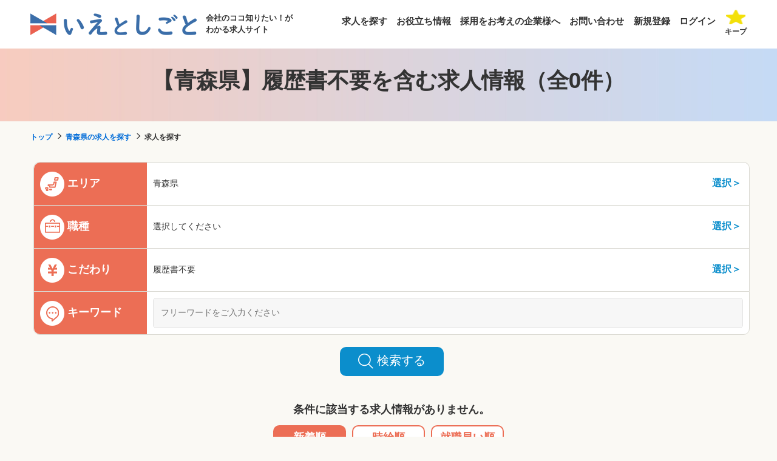

--- FILE ---
content_type: text/html; charset=UTF-8
request_url: https://ie-shigoto.jp/s/area2/category0141
body_size: 9424
content:
<!DOCTYPE html>
<html lang="ja">
<head>
<!-- Google Tag Manager -->
<script>(function(w,d,s,l,i){w[l]=w[l]||[];w[l].push({'gtm.start':
new Date().getTime(),event:'gtm.js'});var f=d.getElementsByTagName(s)[0],
j=d.createElement(s),dl=l!='dataLayer'?'&l='+l:'';j.async=true;j.src=
'https://www.googletagmanager.com/gtm.js?id='+i+dl;f.parentNode.insertBefore(j,f);
})(window,document,'script','dataLayer','GTM-PPS3DB2F');</script>
<!-- End Google Tag Manager -->

<meta charset="UTF-8">
<meta http-equiv="X-UA-Compatible" content="IE=edge">
<meta name="viewport" content="width=device-width, initial-scale=1">
<title>【青森県】履歴書不要を含む求人情報（全0件）│いえとしごと</title>
<meta name="description" content="【青森県】履歴書不要を含む|携帯なしでも応募できる寮付きの求人なら、いえとしごと。いえとしごとが厳選した寮付きの求人を多数掲載中。住所、携帯がない方でも大丈夫！丁寧な就職・転職支援サービスをすべて無料で提供している求人サイトです。" />
<meta name="keywords" content="【青森県】履歴書不要を含む,就職,転職,求人,寮,警備,介護,接客" />
<!--<meta name="robots" content="noindex,follow">-->
<link rel="stylesheet" type="text/css" href="https://ie-shigoto.jp/common/css/import.css?v=240205_1" />
<link rel="stylesheet" type="text/css" href="https://ie-shigoto.jp/common/css/lp.css?v=240205_1" />
<link rel="stylesheet" type="text/css" href="https://ie-shigoto.jp/common/js/remodal/remodal.css" />
<link rel="stylesheet" type="text/css" href="https://ie-shigoto.jp/common/js/remodal/remodal-default-theme.css" />

<script src="https://ajax.googleapis.com/ajax/libs/jquery/1.12.4/jquery.min.js"></script>
<script>window.jQuery || document.write('<script src="https://ie-shigoto.jp//common/js/jquery.min.js"><\/script>')</script>
<script src="https://ie-shigoto.jp/common/js/remodal/remodal.min.js" ></script>
<script src="https://ie-shigoto.jp/common/js/common.js?v=240329" ></script>
<!--[if lt IE 9]>
<script src="https://oss.maxcdn.com/html5shiv/3.7.2/html5shiv.min.js"></script>
<script src="https://oss.maxcdn.com/respond/1.4.2/respond.min.js"></script>
<![endif]-->
<script>

var pref = '2';
var city = '';



function set_citylist(ary)
{
	$("#city_chk").empty();
	ary_selected = city.split(","); //選択した市区町村を配列に格納
	for (var key in ary) {
		if (ary.hasOwnProperty(key) && key != "") {
			var val = ary[key];
			if ($.inArray(key, ary_selected) == -1) { //配列内に存在しない場合（=未選択状態）
				if(val[1] != 0) {
					$("#city_chk").append("<li><label><input type='checkbox' name='city_chk[]' value='" + key + "' />&nbsp;" + val[0] + "(" + val[1] + ")" + "</label></li>");
				} else {
//					$("#city_chk").append("<li><label class='disabled'><input type='checkbox' name='city[]' value='" + key + "' disabled=disabled />&nbsp;" + val[0] + "</label></li>");
				}
			} else { //（選択中の市）
				if(val[1] != 0) {
					$("#city_chk").append("<li><label><input type='checkbox' name='city_chk[]' value='" + key + "' checked />&nbsp;" + val[0] + "(" + val[1] + ")" + "</label></li>");
				} else {
//					$("#city_chk").append("<li><label class='disabled'><input type='checkbox' name='city[]' value='" + key + "' checked disabled=disabled />&nbsp;" + val[0] + "</label></li>");
				}
			}
		}
	}
}
	
function change_pref(v)
{
	$('#city').empty();
	$("#city").append("<li style='width:100%; margin-top:0;'>都道府県を選択して下さい</li>");
	$.ajax({
		type: 'GET',
		url:"https://ie-shigoto.jp/?act=get_city2&id=" + v,
		success : function(data){
			var city_data = eval( '(' + data + ')' );
			$('#city').children().remove();
			set_citylist(city_data);
		}
	});
	
			rosen_url = "https://ie-shigoto.jp/?act=ajax_rosen_search&pref=" + v;
		
	
}
window.onload = function() {
	if (pref != '') {
		change_pref(pref);
		if (city != '') {
			ary = city.split(',');
			/*
			for (i in document.form1.city.options) {
				document.form1.city.options[i].selected = false;
				for (j in ary) {
					if (document.form1.city.options[i].value == ary[j]) {
						document.form1.city.options[i].selected = true;
					}
				}
			}
			*/
		}
	} else {
		$("select#preflist option").attr("selected",false);
	}
}
function do_submit(act)
{
	document.form1.action = act;
	document.form1.submit();
}
function set_ord_submit(ord) {
	document.getElementById('ord').value = ord;
	document.form1.submit();
}
//function do_page(page)
//{
//	document.form1.page.value = page;
//	document.form1.submit();
//}
	 
$(function () {
    $(".question").click(function(){
        if($(this).parent().hasClass("active")){
            $(this).parent().removeClass("active");
        }else{
            $(this).parent().addClass("active");
        }
    });
});
	

</script>


</head>
<body>
<!-- Google Tag Manager (noscript) -->
<noscript><iframe src="https://www.googletagmanager.com/ns.html?id=GTM-PPS3DB2F"
height="0" width="0" style="display:none;visibility:hidden"></iframe></noscript>
<!-- End Google Tag Manager (noscript) -->

<div id="wrapper">

<!--#header start-->
<div id="header">
<div class="inner">

<div class="siteid">
    <p>
        <a href="https://ie-shigoto.jp/">
            <img src="https://ie-shigoto.jp/common/images/logo.png" alt="携帯なしでも応募できる寮付きの求人なら、いえとしごと。いえとしごとが厳選した寮付きの求人を多数掲載中。住所、携帯がない方でも大丈夫！丁寧な就職・転職支援サービスをすべて無料で提供している求人サイトです。" />
        </a>
        <span>会社のココ知りたい！が<br class="pc" />わかる求人サイト</span>
    </p>
</div>

<div class="bk_header_nav"></div>
<nav id="header_nav">
    <ul id="pnav">
        <li class="sp"><a href="https://ie-shigoto.jp/s/">キープ中の求人(2)</a></li>
        <li><a href="https://ie-shigoto.jp/s/">求人を探す</a></li>
        <li><a href="https://ie-shigoto.jp/weblog/">お役立ち情報</a></li>
        <li><a href="https://ie-shigoto.jp/lp.html">採用をお考えの企業様へ</a></li>
        <!--<li><a href="https://ie-shigoto.jp/company.html">会社概要</a></li>-->
        <li><a href="https://ie-shigoto.jp/contact.html">お問い合わせ</a></li>
		<li><a href="https://ie-shigoto.jp/register.html">新規登録</a></li>
		<li>
<a href="https://ie-shigoto.jp/myuser/login.html">ログイン</a>
		</li>
		<li class="pc bookmark_btn">

			<a href="https://ie-shigoto.jp/bookmark.html">
			  <div class="inner">
				<span class="header_badge" style="display: none;">0</span><img src="https://ie-shigoto.jp/common/images/i_star.png" alt="キープ">
			  </div>
			  <p>キープ</p>
			</a>
			
		</li>
    </ul>
</nav>

<!--btn sp-->
<div id="header_nav_btn">
	
	<a href="https://ie-shigoto.jp/bookmark.html" class="btn_keep">
	  <div class="hamburger-lines">
		<span class="header_badge" style="display: none;">0</span>
		<img src="https://ie-shigoto.jp/common/images/i_star.png" alt="" />
	  </div>
	  <p>キープ</p>
	</a>
	
    <button id="header_nav_menu_btn">
        <input class="checkbox" type="checkbox" />
        <div class="hamburger-lines">
            <span class="line line1"></span>
            <span class="line line2"></span>
            <span class="line line3"></span>
        </div>
        <p class="open">メニュー</p>
        <p class="close">閉じる</p>
    </button>
</div>

</div><!--inner end-->
</div>
<!--#header end-->


<div class="top_header">
	<h1>【青森県】履歴書不要を含む求人情報（全0件）</h1>
</div>

<!-- page_head start-->
<div class="page_head search_page_head">
<div class="lay_lqd">
<h1>【青森県】履歴書不要を含む求人情報（全0件）</h1>
</div>
</div>
<!-- page_head end-->

<!-- path link start-->
<div class="path">
<div class="lay_lqd">
<ol class="path_list">
<li><a href="https://ie-shigoto.jp/">トップ</a></li>
<li><a href="/s/area2">青森県の求人を探す</a></li>
<li>求人を探す</li>
</ol>
</div>
</div>
<!-- path link end-->

<!--#content start-->
<div class="lay_lqd">
<div id="content" class="page_1col">

<!--#main start-->
<div id="main">
	<div class="section_type02">
		<form name="form1" action="https://ie-shigoto.jp/s/" method="post">
			<input type="hidden" name="page" value="">
			<input type="hidden" name="company_id" value="">
			<input type="hidden" id="ord" name="ord" value="1">
			<input type="hidden" id="area" name="area" value="2">
			<input type="hidden" id="city" name="city" value="">
			<input type="hidden" id="syokusyu" name="syokusyu" value="">
			<input type="hidden" id="category01" name="category01" value="41">
			<div class="search_box">
				<dl>
					<dt>
						<img src="https://ie-shigoto.jp/common/images/i_search_01.png" alt="" />
						<span>エリア</span>
					</dt>
					<dd>
						<div id="t_pref">青森県</div>
						<button type="button" class="link_sel" data-remodal-target="modal_pref">選択＞</button>
					</dd>
				</dl>
				<dl>
					<dt>
						<img src="https://ie-shigoto.jp/common/images/i_search_02.png" alt="" />
						<span>職種</span>
					</dt>
					<dd>
						<div id="t_syokusyu">選択してください</div>
						<button type="button" class="link_sel" data-remodal-target="modal_syokusyu">選択＞</button>
					</dd>
				</dl>
				<dl>
					<dt>
						<img src="https://ie-shigoto.jp/common/images/i_search_03.png" alt="" />
						<span>こだわり</span>
					</dt>
					<dd>
						<div id="t_koda">履歴書不要</div>
						<button type="button" class="link_sel" data-remodal-target="modal_koda">選択＞</button>
					</dd>
				</dl>
				<dl class="keyword_wrap">
					<dt>
						<img src="https://ie-shigoto.jp/common/images/i_search_04.png" alt="" />
						<span>キーワード</span>
					</dt>
					<dd>
						<div>
							<input class="input_text w24" type="text" name="keyword" value="" placeholder="フリーワードをご入力ください"/>
						</div>
						<!--<button type="submit" class="btn_search_one"><img src="https://ie-shigoto.jp/common/images/i_search.png" alt="" /></button>-->
					</dd>
				</dl>
				<div class="btn_search_wrap">
					<button type="submit" class="btn_search_one"><img src="https://ie-shigoto.jp/common/images/i_search.png" alt="" />検索する</button>
				</div>
			</div>

			<div id="modal_pref" class="modal remodal" data-remodal-id="modal_pref">
				<div class="modal_inner">
				<h2 class="modal_head mb10 mypage_head">都道府県の選択</h2>
				
				<p class="mb10">都道府県をプルダウンより選んでから、市区町村を選択して下さい。</p>

				<dl class="search_item_dl">
					<dd>
						<select id="preflist" onChange="change_pref(this.value)" class="input_select">
						<option value="">都道府県をお選びください</option>
																			<option value="1"  >北海道（2）</option>
																																																				<option value="4"  >宮城県（2）</option>
																																							<option value="6"  >山形県（2）</option>
																										<option value="7"  >福島県（3）</option>
																										<option value="8"  >茨城県（2）</option>
																										<option value="9"  >栃木県（6）</option>
																																							<option value="11"  >埼玉県（7）</option>
																										<option value="12"  >千葉県（13）</option>
																										<option value="13"  >東京都（17）</option>
																										<option value="14"  >神奈川県（8）</option>
																										<option value="15"  >新潟県（2）</option>
																																																				<option value="18"  >福井県（1）</option>
																										<option value="19"  >山梨県（3）</option>
																										<option value="20"  >長野県（2）</option>
																										<option value="21"  >岐阜県（14）</option>
																										<option value="22"  >静岡県（2）</option>
																										<option value="23"  >愛知県（95）</option>
																										<option value="24"  >三重県（59）</option>
																										<option value="25"  >滋賀県（3）</option>
																										<option value="26"  >京都府（11）</option>
																										<option value="27"  >大阪府（21）</option>
																										<option value="28"  >兵庫県（7）</option>
																																							<option value="30"  >和歌山県（2）</option>
																																																																	<option value="34"  >広島県（1）</option>
																										<option value="35"  >山口県（1）</option>
																										<option value="36"  >徳島県（2）</option>
																										<option value="37"  >香川県（2）</option>
																																																				<option value="40"  >福岡県（2）</option>
																																							<option value="42"  >長崎県（1）</option>
																																																																																																	</select>
					</dd>
				</dl>
				<dl class="search_item_dl city">
					<dd>
						<ul id="city_chk" class="search_item_ul col4">
							<li style="width:100%">都道府県を選択して下さい</li>
						</ul>
					</dd>
				</dl>

				<div class="box_btn">
					<button type="button" data-remodal-action="close" class="btn btn_main w12" onclick="search_select('pref')">選択</button>
				</div>
				<button data-remodal-action="close" class="remodal-close" onclick="search_select('pref')"></button>
				</div>
			</div>

			<div id="modal_syokusyu" class="modal remodal" data-remodal-id="modal_syokusyu">
				<div class="modal_inner">
				<h2 class="modal_head mb10 mypage_head">職種の選択</h2>

				<ul class="search_item_ul col3">
															<li><label><input type="checkbox" name="syokusyu_select[]" value="600"   />&nbsp;警備(52)</label></li>
																				<li><label><input type="checkbox" name="syokusyu_select[]" value="601"   />&nbsp;介護(4)</label></li>
																				<li><label><input type="checkbox" name="syokusyu_select[]" value="602"   />&nbsp;接客業(3)</label></li>
																				<li><label><input type="checkbox" name="syokusyu_select[]" value="603"   />&nbsp;製造業(192)</label></li>
																				<li><label><input type="checkbox" name="syokusyu_select[]" value="604"   />&nbsp;飲食業(2)</label></li>
																				<li><label><input type="checkbox" name="syokusyu_select[]" value="605"   />&nbsp;配送業(7)</label></li>
																				<li><label><input type="checkbox" name="syokusyu_select[]" value="606"   />&nbsp;建設・土木・造園(11)</label></li>
																														<li><label><input type="checkbox" name="syokusyu_select[]" value="705"   />&nbsp;物流・軽作業(17)</label></li>
																				<li><label><input type="checkbox" name="syokusyu_select[]" value="706"   />&nbsp;デスクワーク(2)</label></li>
																				<li><label><input type="checkbox" name="syokusyu_select[]" value="707"   />&nbsp;清掃(3)</label></li>
																								</ul>
				
				<div class="box_btn">
					<button type="button" data-remodal-action="close" class="btn btn_main w12" onclick="search_select('syokusyu')">選択</button>
				</div>
				<button data-remodal-action="close" class="remodal-close" onclick="search_select('syokusyu')"></button>
				</div>
			</div>

			<div id="modal_koda" class="modal remodal" data-remodal-id="modal_koda">
				<div class="modal_inner">
				<h2 class="modal_head mb10 mypage_head">こだわりの選択</h2>

				<ul class="search_item_ul col3">
															<li><label><input type="checkbox" name="category01_select[]" value="2"  />&nbsp;携帯なしOK(274)</label></li>
																				<li><label><input type="checkbox" name="category01_select[]" value="3"  />&nbsp;身分証なしOK(25)</label></li>
																				<li><label><input type="checkbox" name="category01_select[]" value="4"  />&nbsp;現住所なしOK(235)</label></li>
																				<li><label><input type="checkbox" name="category01_select[]" value="5"  />&nbsp;日払いOK(112)</label></li>
																				<li><label><input type="checkbox" name="category01_select[]" value="6"  />&nbsp;緊急連絡先なしOK(50)</label></li>
																				<li><label><input type="checkbox" name="category01_select[]" value="7"  />&nbsp;即入寮OK(226)</label></li>
																				<li><label><input type="checkbox" name="category01_select[]" value="8"  />&nbsp;寮付き(271)</label></li>
																				<li><label><input type="checkbox" name="category01_select[]" value="9"  />&nbsp;WEB面接OK(277)</label></li>
																				<li><label><input type="checkbox" name="category01_select[]" value="10"  />&nbsp;面接交通費支給あり(197)</label></li>
																				<li><label><input type="checkbox" name="category01_select[]" value="11"  />&nbsp;寮にWi-Fiあり(64)</label></li>
																				<li><label><input type="checkbox" name="category01_select[]" value="12"  />&nbsp;希望シフト制(10)</label></li>
																				<li><label><input type="checkbox" name="category01_select[]" value="13"  />&nbsp;週2～3日OK(11)</label></li>
																				<li><label><input type="checkbox" name="category01_select[]" value="14"  />&nbsp;シフト固定(13)</label></li>
																				<li><label><input type="checkbox" name="category01_select[]" value="15"  />&nbsp;土日祝休み(17)</label></li>
																				<li><label><input type="checkbox" name="category01_select[]" value="16"  />&nbsp;完全週休2日制(29)</label></li>
																				<li><label><input type="checkbox" name="category01_select[]" value="17"  />&nbsp;土日祝（週末）のみOK(2)</label></li>
																				<li><label><input type="checkbox" name="category01_select[]" value="18"  />&nbsp;長期休暇あり(35)</label></li>
																				<li><label><input type="checkbox" name="category01_select[]" value="19"  />&nbsp;夜勤(30)</label></li>
																				<li><label><input type="checkbox" name="category01_select[]" value="20"  />&nbsp;日勤(69)</label></li>
																				<li><label><input type="checkbox" name="category01_select[]" value="21"  />&nbsp;夜勤・日勤希望制(18)</label></li>
																				<li><label><input type="checkbox" name="category01_select[]" value="22"  />&nbsp;夜勤・日勤交代制(35)</label></li>
																				<li><label><input type="checkbox" name="category01_select[]" value="23"  />&nbsp;長期雇用(241)</label></li>
																				<li><label><input type="checkbox" name="category01_select[]" value="24"  />&nbsp;3ヶ月以内OK(6)</label></li>
																				<li><label><input type="checkbox" name="category01_select[]" value="25"  />&nbsp;1ヶ月以内OK(4)</label></li>
																				<li><label><input type="checkbox" name="category01_select[]" value="26"  />&nbsp;単発（1日のみ）(1)</label></li>
																				<li><label><input type="checkbox" name="category01_select[]" value="27"  />&nbsp;フリーター歓迎(46)</label></li>
																				<li><label><input type="checkbox" name="category01_select[]" value="28"  />&nbsp;ブランクありOK(54)</label></li>
																				<li><label><input type="checkbox" name="category01_select[]" value="29"  />&nbsp;シニア歓迎(19)</label></li>
																				<li><label><input type="checkbox" name="category01_select[]" value="30"  />&nbsp;未経験・初心者歓迎(102)</label></li>
																				<li><label><input type="checkbox" name="category01_select[]" value="31"  />&nbsp;主婦（ママ）・主夫歓迎(8)</label></li>
																				<li><label><input type="checkbox" name="category01_select[]" value="32"  />&nbsp;学歴不問(215)</label></li>
																				<li><label><input type="checkbox" name="category01_select[]" value="33"  />&nbsp;経験者歓迎(240)</label></li>
																				<li><label><input type="checkbox" name="category01_select[]" value="34"  />&nbsp;引きこもり歓迎(44)</label></li>
																																			<li><label><input type="checkbox" name="category01_select[]" value="36"  />&nbsp;大学生歓迎(4)</label></li>
																				<li><label><input type="checkbox" name="category01_select[]" value="37"  />&nbsp;副業・WワークOK(2)</label></li>
																				<li><label><input type="checkbox" name="category01_select[]" value="38"  />&nbsp;ミドル活躍中(47)</label></li>
																				<li><label><input type="checkbox" name="category01_select[]" value="39"  />&nbsp;カップル応募OK(3)</label></li>
																				<li><label><input type="checkbox" name="category01_select[]" value="40"  />&nbsp;友達と応募OK(197)</label></li>
																				<li><label><input type="checkbox" name="category01_select[]" value="41" checked />&nbsp;履歴書不要(210)</label></li>
																				<li><label><input type="checkbox" name="category01_select[]" value="42"  />&nbsp;赴任交通費支給(187)</label></li>
																				<li><label><input type="checkbox" name="category01_select[]" value="43"  />&nbsp;職場見学応募OK(31)</label></li>
																				<li><label><input type="checkbox" name="category01_select[]" value="44"  />&nbsp;昇給あり(39)</label></li>
																				<li><label><input type="checkbox" name="category01_select[]" value="45"  />&nbsp;週払いOK(22)</label></li>
																				<li><label><input type="checkbox" name="category01_select[]" value="46"  />&nbsp;前借り・前払いOK(23)</label></li>
																				<li><label><input type="checkbox" name="category01_select[]" value="47"  />&nbsp;給与手渡しOK(30)</label></li>
																				<li><label><input type="checkbox" name="category01_select[]" value="48"  />&nbsp;身分証取得サポートあり(13)</label></li>
																				<li><label><input type="checkbox" name="category01_select[]" value="49"  />&nbsp;保証人なしOK(35)</label></li>
																				<li><label><input type="checkbox" name="category01_select[]" value="50"  />&nbsp;服装自由(10)</label></li>
																				<li><label><input type="checkbox" name="category01_select[]" value="51"  />&nbsp;髪型自由(27)</label></li>
																				<li><label><input type="checkbox" name="category01_select[]" value="52"  />&nbsp;ピアスOK(16)</label></li>
																				<li><label><input type="checkbox" name="category01_select[]" value="53"  />&nbsp;ネイルOK(8)</label></li>
																				<li><label><input type="checkbox" name="category01_select[]" value="54"  />&nbsp;髭（ヒゲ）OK(16)</label></li>
																				<li><label><input type="checkbox" name="category01_select[]" value="55"  />&nbsp;タトゥーOK(7)</label></li>
																				<li><label><input type="checkbox" name="category01_select[]" value="56"  />&nbsp;寮費無料(34)</label></li>
																				<li><label><input type="checkbox" name="category01_select[]" value="57"  />&nbsp;家賃補助あり(17)</label></li>
																				<li><label><input type="checkbox" name="category01_select[]" value="58"  />&nbsp;駐車場あり(31)</label></li>
																				<li><label><input type="checkbox" name="category01_select[]" value="59"  />&nbsp;2人入寮可能(8)</label></li>
																				<li><label><input type="checkbox" name="category01_select[]" value="60"  />&nbsp;ペットと入寮可能(2)</label></li>
																				<li><label><input type="checkbox" name="category01_select[]" value="61"  />&nbsp;家具家電完備(205)</label></li>
																				<li><label><input type="checkbox" name="category01_select[]" value="62"  />&nbsp;食事補助あり(30)</label></li>
																				<li><label><input type="checkbox" name="category01_select[]" value="63"  />&nbsp;大浴場あり(27)</label></li>
																				<li><label><input type="checkbox" name="category01_select[]" value="64"  />&nbsp;アパート・マンションタイプ(21)</label></li>
																				<li><label><input type="checkbox" name="category01_select[]" value="65"  />&nbsp;引っ越し補助あり(182)</label></li>
																				<li><label><input type="checkbox" name="category01_select[]" value="66"  />&nbsp;禁煙・分煙(58)</label></li>
																				<li><label><input type="checkbox" name="category01_select[]" value="67"  />&nbsp;駅から徒歩10分以内(14)</label></li>
																				<li><label><input type="checkbox" name="category01_select[]" value="68"  />&nbsp;寮から徒歩10分以内(3)</label></li>
																				<li><label><input type="checkbox" name="category01_select[]" value="69"  />&nbsp;車通勤OK(36)</label></li>
																				<li><label><input type="checkbox" name="category01_select[]" value="70"  />&nbsp;バイク通勤OK(42)</label></li>
																				<li><label><input type="checkbox" name="category01_select[]" value="71"  />&nbsp;交通費支給(238)</label></li>
																				<li><label><input type="checkbox" name="category01_select[]" value="72"  />&nbsp;社会保険完備(252)</label></li>
																				<li><label><input type="checkbox" name="category01_select[]" value="73"  />&nbsp;社員登用あり(58)</label></li>
																				<li><label><input type="checkbox" name="category01_select[]" value="74"  />&nbsp;高時給（1500円以上）(13)</label></li>
														</ul>
				
				<div class="box_btn">
					<button type="button" data-remodal-action="close" class="btn btn_main w12" onclick="search_select('koda')">選択</button>
				</div>
				<button data-remodal-action="close" class="remodal-close" onclick="search_select('koda')"></button>
				</div>
			</div>

			<div class="result_message">
								<p class="tac">条件に該当する求人情報がありません。</p>
											</div>
			
			<div class="result_order">
				<label>
					<input type="radio" name="order" value="1" onClick="set_ord_submit(1);" checked /><span>新着順</span>
				</label>
				<label>
					<input type="radio" name="order" value="2" onClick="set_ord_submit(2);"   /><span>時給順</span>
				</label>
<!--
				<label>
					<input type="radio" name="order" value="3" onClick="set_ord_submit(3);"   /><span>おすすめ順</span>
				</label>
-->
				<label>
					<input type="radio" name="order" value="4" onClick="set_ord_submit(4);"   /><span>就職早い順</span>
				</label>
			</div>
			
		</form>
	</div>

	<div id="recruit_listWrap">

		<div class="recruit_list col1">
				</div>

		
	</div>
	<!--#recruit_listWrap end-->
</div>
<!--#main end-->

</div>
	
	

	<div class="lp_faq">
		<div class="lay_lqd">
			<p class="title">よくある質問</p>
			<div class="faq_list">
				<div class="item">
					<dl class="question">
						<dt>Q</dt>
						<dd>すぐに仕事に就けるでしょうか？</dd>
					</dl>
					<dl class="answer">
						<dt>A</dt>
						<dd>最短即日に面接をして、翌日から勤務が開始できます。<br>各求人の詳細に、選考期間の目安が記載されていますのでご確認ください。</dd>
					</dl>
				</div>
				<div class="item">
					<dl class="question">
						<dt>Q</dt>
						<dd>日払いはしてもらえますか？</dd>
					</dl>
					<dl class="answer">
						<dt>A</dt>
						<dd>会社様にもよりますが可能です。<br>金額は会社様によって異なります。<br>各求人の詳細に、日払いができるかどうか記載されていますのでご確認ください。</dd>
					</dl>
				</div>
				<div class="item">
					<dl class="question">
						<dt>Q</dt>
						<dd>寮は個室ですか？</dd>
					</dl>
					<dl class="answer">
						<dt>A</dt>
						<dd>会社様によりますが、ワンルームの完全個室の寮や、お風呂などが共同のシェアハウスタイプの寮もあります。<br>また、入社される方名義の家を借りてくれる会社様もございます。</dd>
					</dl>
				</div>
				<div class="item">
					<dl class="question">
						<dt>Q</dt>
						<dd>WEB面接はできますか？</dd>
					</dl>
					<dl class="answer">
						<dt>A</dt>
						<dd>会社様によりますがWEB面接可能です。<br>各求人の詳細に、WEB面接できるか記載されていますのでご確認ください。</dd>
					</dl>
				</div>
				<div class="item">
					<dl class="question">
						<dt>Q</dt>
						<dd>面接はスーツがなくても大丈夫でしょうか？</dd>
					</dl>
					<dl class="answer">
						<dt>A</dt>
						<dd>私服で問題ございませんので、ご安心ください。<br>当日は履歴書を持って面接に向かっていただきますが、ご用意が難しい場合は、事前に会社様にご相談ください。</dd>
					</dl>
				</div>
				<div class="item">
					<dl class="question">
						<dt>Q</dt>
						<dd>仕事の紹介や相談をお願いすることはできますか？</dd>
					</dl>
					<dl class="answer">
						<dt>A</dt>
						<dd>公式LINEの「お仕事紹介希望の方はこちら」よりご連絡ください。<br>公式LINE：<a href="https://lin.ee/g2woPZz" target="_blank">https://lin.ee/g2woPZz</a><br>
							<br>
						また、対面での面談をご希望の場合は、下記からご予約ください。<br>予約フォーム：<a href="https://bit.ly/3OEgL3s" target="_blank">https://bit.ly/3OEgL3s</a><br>
							<br>
							住所：〒162-0843<br>東京都新宿区市谷田町2-17<br>八重洲市谷ビル10階 いえとしごと
						</dd>
					</dl>
				</div>
			</div>
		</div>
	</div>
	
	
	
</div><!--layout liquid end-->
<!--#content end-->

<div class="right_bar" id="right_bar">
    <div class="bitem bk_green">
        <a href="https://lin.ee/g2woPZz" target="_blank">
            <figure><img src="https://ie-shigoto.jp/common/images/i_line.png" alt="" /></figure>
            <p>LINEで<br class="pc" />相談</p>
        </a>
    </div>
</div>


<!--page top nav start-->
<div id="pagetop">
    <a href="#">
        <i class="fa fa-angle-up" aria-hidden="true"></i>
        <p>PAGE<br />TOP</p>
    </a>
</div>
<!--page top nav end-->


<!--#footer start-->
<div id="footer">

<div class="footer_links">
    <ul>
        <li><a href="https://ie-shigoto.jp/lp.html">採用をお考えの企業様へ</a></li>
        <li><a href="https://ie-shigoto.jp/contact.html">お問い合わせ</a></li>
        <li><a href="https://ie-shigoto.jp/weblog/">お役立ち情報</a></li>
        <li><a href="https://ie-shigoto.jp/company.html">会社概要</a></li>
        <li><a href="https://ie-shigoto.jp/kiyaku.html">利用規約</a></li>
        <li><a href="https://ie-shigoto.jp/policy.html">個人情報の取り扱い</a></li>
    </ul>
    <figure>
        <a href="https://ie-shigoto.jp/">
            <img src="https://ie-shigoto.jp/common/images/logo_footer.png" alt="いえとしごと" />
        </a>
    </figure>
    <p id="copyright">©2024 ietoshigoto.</p>
</div>

<div class="footer_borderless">
  <div class="lay_lqd">
    <div class="title">
      <figure>
        <img src="https://ie-shigoto.jp/common/images/t_borderless.png" alt="" />
      </figure>
      <span>『SWITCH to HOPE』 社会の課題を、みんなの希望へ変えていく。<br class="" />私たちはボーダレス・グループです。</span>
    </div>
    <div class="footer_borderless_list">
      <dl>
        <dt>気候変動</dt>
        <dd>
          <a href="https://post-post.jp/" target="_blank">POST&amp;POST</a>
          <a href="https://lfc-compost.jp/" target="_blank">LFCコンポスト</a>
          <a href="https://hachidori-denryoku.jp/" target="_blank">ハチドリ電力</a>
        </dd>
      </dl>
      <dl>
        <dt>市民参画</dt>
        <dd>
          <a href="https://www.youtube.com/c/ricemedia" target="_blank">RICE メディア</a>
          <a href="https://for-good.net/" target="_blank">For Good</a>
          <a href="https://furusato-forgood.jp/" target="_blank">ふるさと納税 for Good</a>
        </dd>
      </dl>
      <dl>
        <dt>人権</dt>
        <dd>
          <a href="https://zeropc.jp/" target="_blank">ZERO PC</a>
          <a href="https://annotation-support.com/" target="_blank">アノサポ</a>
        </dd>
      </dl>
      <dl>
        <dt>農業</dt>
        <dd>
          <a href="https://www.borderless-japan.com/social-business/miraibatake" target="_blank">ボーダレス・グリーンズ</a>
        </dd>
      </dl>
      <dl>
        <dt>多文化共生</dt>
        <dd>
          <a href="https://www.borderless-house.jp/jp" target="_blank">ボーダレスハウス</a>
          <a href="https://jp.borderless-visit.com/" target="_blank">ボーダレスビジット</a>
          <a href="https://musubiba.life/" target="_blank">むすびば</a>
        </dd>
      </dl>
      <dl>
        <dt>教育・子育て</dt>
        <dd>
          <a href="https://wowfull.jp/" target="_blank">夢中教室</a>
          <a href="https://www.chiisana-mori.jp/" target="_blank">小さな森の学童</a>
        </dd>
      </dl>
      <dl>
        <dt>就労機会</dt>
        <dd>
          <a href="https://unroof.jp/" target="_blank">UNROOF</a>
          <a href="https://ie-shigoto.jp/" target="_blank">いえとしごと</a>
          <a href="https://sumo-pave-mbeur.studio.site/" target="_blank">SUMO</a>
        </dd>
      </dl>
      <dl>
        <dt>地域課題</dt>
        <dd>
          <a href="https://www.borderless-japan.com/government/" target="_blank">公民連携室</a>
        </dd>
      </dl>
      <dl>
        <dt>国内の貧困</dt>
        <dd>
          <a href="https://cocitsu.com/" target="_blank">コシツ</a>
        </dd>
      </dl>
      <dl>
        <dt>起業支援・人材育成</dt>
        <dd>
          <a href="https://academy.borderless-japan.com/" target="_blank">ボーダレスアカデミー</a>
          <a href="https://www.borderless-japan.com/co-creation_company/hope/" target="_blank">次世代リーダー育成プログラム「HOPE」</a>
        </dd>
      </dl>
      <dl>
        <dt>海外の貧困</dt>
        <dd>
          <a href="https://www.amoma.jp/" target="_blank">AMOMA</a>
          <a href="https://joggo.jp/" target="_blank">JOGGO</a>
          <a href="https://l-i-b.shop/" target="_blank">LIB</a>
          <a href="https://africa-shea-butter.com/" target="_blank">アフリカシアバター</a>
          <a href="https://haruulala.life/" target="_blank">Haruulala organic</a>
          <a href="https://oem-borderless-factory.com/" target="_blank">Ethical Factory</a>
          <a href="https://www.instagram.com/taos_native_chicken" target="_blank">TAO's NATIVE CHICKEN</a>
        </dd>
      </dl>
      <dl>
        <dt>海外拠点</dt>
        <dd>
          <a href="https://www.borderless-japan.com/social-business/bangradeshcorporation/" target="_blank">バングラデシュ</a>
          <a href="https://www.borderless-japan.com/social-business/borderlesslink/" target="_blank">ミャンマー</a>
          <a href="https://www.borderless-japan.com/social-business/maysol/" target="_blank">グアテマラ</a>
          <a href="https://www.borderless-japan.com/social-business/ayumi-jabon-facial/" target="_blank">エクアドル</a>
          <a href="https://www.borderless-japan.com/social-business/luna-sanitarypads/" target="_blank">タンザニア</a>
          <a href="https://www.borderless-japan.com/social-business/bisaya-chicken/" target="_blank">フィリピン</a>
          <a href="https://africa-shea-butter.com/" target="_blank">ブルキナファソ</a>
          <a href="https://www.borderless-japan.com/social-business/annotationsupport/" target="_blank">マレーシア</a>
          <a href="https://www.borderless-japan.com/social-business/brimari/" target="_blank">セネガル</a>
          <a href="https://www.borderless-japan.com/social-business/wildlife-ventures/" target="_blank">ケニア</a>
          <span>タイ</span>
          <a href="https://www.borderless-house.kr/kr/" target="_blank">韓国</a>
          <a href="https://www.borderless-house-zh.com/tw/" target="_blank">台湾</a>
        </dd>
      </dl>
    </div>
  </div>
</div>
<!--layout liquid end-->

</div>
<!--#footer end-->

<script>


	function search_select(type) {
		if(type == "pref") {
			var city_val = "";
			var pref_city = "";
			pref_city = $("#preflist option:selected").text().split('（')[0] + "、";
			$("input[name='city_chk[]']:checked").each(function ()
			{
				city_val += $(this).val() + ",";
				pref_city += $(this).parent().text().split('(')[0] + "、";
			});
			pref_city = pref_city.slice(0, -1);
			$("#t_pref").html(pref_city);

			$('#area').val($("#preflist").val());
			$('#city').val(city_val.slice(0, -1));

		}else if(type == "syokusyu") {
			var syokusyu_val = "";
			var syokusyu = "";
			$("input[name='syokusyu_select[]']:checked").each(function ()
			{
				syokusyu_val += $(this).val() + ",";
				syokusyu += $(this).parent().text().split('(')[0] + "、";
			});
			syokusyu = syokusyu.slice(0, -1);
			$("#t_syokusyu").html(syokusyu);
			$('#syokusyu').val(syokusyu_val.slice(0, -1));
		}else if(type == "koda") {
			var koda_val = "";
			var koda = "";
			$("input[name='category01_select[]']:checked").each(function ()
			{
				koda_val += $(this).val() + ",";
				koda += $(this).parent().text().split('(')[0] + "、";
			});			
			koda = koda.slice(0, -1);
			$("#t_koda").html(koda);
			$('#category01').val(koda_val.slice(0, -1));
		}
	}

</script>
</div><!--#wrapper end-->
</body>
</html>

--- FILE ---
content_type: text/html; charset=UTF-8
request_url: https://ie-shigoto.jp/?act=get_city2&id=2
body_size: 429
content:
{'022012':['青森市','0'],'022021':['弘前市','0'],'022039':['八戸市','0'],'022047':['黒石市','0'],'022055':['五所川原市','0'],'022063':['十和田市','0'],'022071':['三沢市','0'],'022080':['むつ市','0'],'022098':['つがる市','0'],'022101':['平川市','0'],'023019':['東津軽郡平内町','0'],'023035':['東津軽郡今別町','0'],'023043':['東津軽郡蓬田村','0'],'023078':['東津軽郡外ヶ浜町','0'],'023213':['西津軽郡鰺ヶ沢町','0'],'023230':['西津軽郡深浦町','0'],'023434':['中津軽郡西目屋村','0'],'023612':['南津軽郡藤崎町','0'],'023621':['南津軽郡大鰐町','0'],'023671':['南津軽郡田舎館村','0'],'023817':['北津軽郡板柳町','0'],'023841':['北津軽郡鶴田町','0'],'023876':['北津軽郡中泊町','0'],'024015':['上北郡野辺地町','0'],'024023':['上北郡七戸町','0'],'024058':['上北郡六戸町','0'],'024066':['上北郡横浜町','0'],'024082':['上北郡東北町','0'],'024112':['上北郡六ヶ所村','0'],'024121':['上北郡おいらせ町','0'],'024236':['下北郡大間町','0'],'024244':['下北郡東通村','0'],'024252':['下北郡風間浦村','0'],'024261':['下北郡佐井村','0'],'024414':['三戸郡三戸町','0'],'024422':['三戸郡五戸町','0'],'024431':['三戸郡田子町','0'],'024457':['三戸郡南部町','0'],'024465':['三戸郡階上町','0'],'024503':['三戸郡新郷村','0'],}

--- FILE ---
content_type: text/css
request_url: https://ie-shigoto.jp/common/css/lp.css?v=240205_1
body_size: 4070
content:
#mv {
	background-image:url(../images/bk_lp_img.jpg);
	background-position:center center;
	background-size:cover;
	background-repeat:no-repeat;
	position:relative;
}
#mv .lay_lqd {
	height: 650px;
}
#mv .mv_text {
	width: 680px;
    margin: 0 0 0 auto;
    text-align: center;
    color: #fff;
    padding-top: 65px;
}
#mv .mv_text .title {
	font-size: 35px;
    font-weight: bold;
    line-height: 1.5;
}
#mv .mv_text img {
	margin: 10px 0 20px;
}
#mv .mv_text .btitle {
	font-size: 47px;
    font-weight: bold;
    line-height: 1.5;
    margin-bottom: 20px;
}
#mv .mv_text .btn {
	font-size: 28px;
    font-weight: bold;
    line-height: 1;
    color: #fff;
    border: 5px solid #fff;
    background-color: #e8301e;
    padding: 25px 70px;
    border-radius: 50px;
    position: relative;
}
#mv .mv_text .btn:after {
    font-family: 'icomoon' !important;
    content: "\e99f";
    font-weight: bolder;
    font-size: 28px;
    color: #fff;
    position: absolute;
    top: calc(50% - 14px);
    right: 10px;
}

.lp_section1 {
    padding: 100px 0;
}
.lp_section1 .content  {
    display: flex;
    margin-bottom: 50px;
}
.lp_section1 .content figure {
    width: 40%;
    margin-top: 35px;
    position: relative;
}
.lp_section1 .content figure .cir {
    position: absolute;
    top: -70px;
    left: 0;
    background: #0c8bd7;
    width: 208px;
    height: 208px;
    border-radius: 50%;
    color: #fff;
    font-size: 28px;
    line-height: 1.5;
    font-weight: bold;
    display: flex;
    align-items: center;
    justify-content: center;
    text-align: center;
}
.lp_section1 .content figure img {
    width: 100%;
}
.lp_section1 .content .dt {
    width: 60%;
}
.lp_section1 .content .dt p {
    font-size: 28px;
    font-weight: bold;
    line-height: 1.5;
}
.lp_section1 .content .dt ul {
    display: flex;
    justify-content:space-between;
    margin-top: 15px;
}
.lp_section1 .content .dt ul li {
    width: 32%;
    background-color: #e8301e;
    border-radius: 10px;
    padding: 3px;
    text-align: center;
    font-size: 30px;
    color: #e8301e;
    line-height: 1.5;
}
.lp_section1 .content .dt ul li .desc {
    background-color: #fff;
    border-radius: 8px 8px 0 0;
    height: 132px;
    padding: 10px 0 0 0;
    line-height: 1.3;
}
.lp_section1 .content .dt ul li .desc .num {
    font-size: 100px;
    line-height: 1;
    line-height: 0.8;
}
.lp_section1 .content .dt ul li .desc .unit {
   font-size: 36px;
   line-height: 1;
}
.lp_section1 .content .dt ul li .title {
    color: #fff;
    padding: 10px 0 5px 0;
    line-height: 1;
    font-size: 26px;
    margin-bottom: 2px;
}
.btn_link {
    background-color: #e8301e;
    color: #fff;
    padding: 30px 80px;
    line-height: 1;
    font-size: 30px;
    font-weight: bold;
    border-radius: 50px;
    margin: 0 auto 20px auto;
    display: table;
    position: relative;
}
.btn_link:after {
    font-family: 'icomoon' !important;
    content: "\e99f";
    font-weight: bolder;
    font-size: 30px;
    color: #fff;
    position: absolute;
    top: calc(50% - 14px);
    right: 15px;
}
.tel_link {
    font-size: 30px;
    font-weight: bold;
    text-align: center;
}

.title {
    font-size: 40px;
    font-weight: bold;
    text-align: center;
    margin-bottom: 30px;
    line-height: 1.3;
}
.ltitle {
    font-size: 24px;
    font-weight: bold;
    text-align: center;
    margin-bottom: 30px;
    line-height: 1.3;
    color: #0c8bd7;
}
.stitle {
    font-size: 30px;
    font-weight: bold;
    text-align: center;
    margin-bottom: 30px;
}
.stitle span {
    background: linear-gradient(transparent 50%, #f3e00a 30%);
}

.lp_section2 {
    padding: 50px 0 0 0;
    background-color: #fff;
    text-align: center;
}

.lp_section3 {
    padding: 10px 0 0 0;
}

.lp_section3 .sec_box {
    background-color: #fff; 
    padding: 100px 30px 50px 30px;
    position: relative;
    border-radius: 20px;
    margin: 100px 0;
}
.lp_section3 .htitle {
    position: absolute;
    top: -66px;
    left: calc(50% - 94px);
}

.lp_section3 .taglist {
    display: flex;
    flex-wrap: wrap;
    max-width: 1000px;
    margin: 0 auto;
}
.lp_section3 .taglist li {
    width: 140px;
    margin: 10px;
    background-color: #edf0f5;
    padding: 10px 0;
    text-align: center;
    border-radius: 10px;
    color: #1c1c1c;
    font-size: 18px;
}

.lp_section3 .clist {
    display: flex;
    justify-content: space-between;
}
.lp_section3 .clist li {
    width: 31%;
    font-weight: bold;
}
.lp_section3 .clist li .ctitle {
    background-color: #0c8bd7;
    border-radius: 15px;
    padding: 10px 5px; 
    text-align: center;
    color: #fff;
    font-size: 30px;
    line-height: 1;
    margin-bottom: 10px;
    font-weight: 500;
}
.lp_section3 .clist li .ctitle span {
    font-size: 48px;
    margin-right: 15px;
    font-weight: bold;
}
.lp_section3 .clist li .desc {
    font-size: 18px;
    color: #333333;
}
.lp_section3 .clist li .desc_right {
    font-size: 14px;
    text-align: right;
    font-weight: 500;
}
.lp_section3 .clist li .oubo {
    font-size: 30px;
    color: #333333;
    text-align: center;
}
.lp_section3 .clist li .oubo .num {
    font-size: 48px;
    color: #e8301e;
	text-decoration: underline;
}
.lp_section3 .fdesc {
    font-size: 16px;
    color: #333333;
    text-align: center;
}
.lp_section3 .ilist {
    display: flex;
    justify-content: center;
}
.lp_section3 .ilist li {
    margin: 0 30px;
}

.lp_section4 {
    margin-bottom: 80px;
}
.lp_section4 ul {
    display: flex;
    justify-content: space-between;
}
.lp_section4 ul li {
    width: 31%;
    border: 3px solid #0c8bd7;
    background-color: #fff;
    border-radius: 15px;
    text-align: center;
}
.lp_section4 ul li .tbox {
    padding: 0 20px 20px 20px;
}
.lp_section4 ul li .tbox .ttitle {
    padding: 10px;
    background-color: #0c8bd7;
    color: #fff;
    width: 90%;
    margin: 0 auto 20px auto;
    border-radius: 0 0 10px 10px;
    font-size: 26px;
    font-weight: bold;
    line-height: 1.2;
}
.lp_section4 ul li .tbox img {
    margin: 0 auto 20px auto;
}
.lp_section4 ul li .tbox .lbl {
    font-size: 46px;
    font-weight: bold;
    line-height: 1;
    margin-bottom: 15px;
}
.lp_section4 ul li .tbox .cost {
    font-size: 30px;
    font-weight: bold;
    color: #e8301e;
    line-height: 1;
}
.lp_section4 ul li .bbox {
    background-color: #edf0f5;
    padding: 15px 10px;
    border-radius: 0 0 15px 15px;
    font-size: 24px;
    font-weight: bold;
}
.lp_section4 ul li .bbox .cblue {
    color: #0c8bd7;
}


.lp_section5 {
    padding-top: 40px;
    margin-bottom: 50px;
}
.lp_section5 ul {
    display: flex;
    justify-content: space-between;
    margin-bottom: 20px;
}
.lp_section5 ul li {
    width: 48%;
    background-color: #0c8bd7;
    border: 3px solid #0c8bd7;
    border-radius: 20px;
}
.lp_section5 ul li .tbox {
    background-color: #fff;
    border-radius: 17px 17px 0 0;
    padding: 20px 20px;
    display: flex;
    align-items: center;
    justify-content: flex-start;
}
.lp_section5 ul li .tbox img  {
    margin-right: 20px;
}
.lp_section5 ul li .tbox .ttitle .lbl {
    font-size: 46px;
    font-weight: bold;
    line-height: 1;
    margin-bottom: 15px;
}
.lp_section5 ul li .tbox .ttitle .cost {
    font-size: 30px;
    font-weight: bold;
    color: #e8301e;
    line-height: 1;
}
.lp_section5 ul li .bbox {
    text-align: center;
    color: #fff;
    font-size: 16px;
    font-weight: bold;
    line-height: 1.3;
	padding: 20px 20px;
}
.lp_section5 ul li .bbox p {
    font-size: 30px;
}
.lp_section5 ul li .bbox .small {
    font-size: 16px;
    margin-top: 10px;
}
.lp_section5 .desc {
    font-size: 16px;
    text-align: center;
}

.lp_section6 {
    margin-bottom: 50px;
}
.lp_section6 ul {
    display: flex;
    justify-content: space-between;
}
.lp_section6 ul li {
    width: 22%;
    background-color: #fff;
    box-shadow: 0 0 20px 0 rgba(0,0,0,0.3);
    border-radius: 20px;
    position: relative;
}
.lp_section6 ul li::after {
    content: '';
    position: absolute;
    background: url(../images/i_arrow_rt.png) no-repeat;
    top: calc(50% - 45px);
    right: -27px;
    width: 27px;
    height: 90px;
    background-size: cover;
}
.lp_section6 ul li:last-child:after {
    content: '';
    display: none;
}
.lp_section6 ul li .step_title {
    font-family: "Helvetica"; 
    background-color: #333333;
    padding: 20px 10px 10px 10px;
    color: #fff;
    border-radius: 20px 20px 0 0;
    font-size: 30px;
    font-weight: bold;
    text-align: center;
    line-height: 1;
}
.lp_section6 ul li .dt {
    padding: 20px;
    text-align: center;
}
.lp_section6 ul li .dt img {
   margin-bottom: 20px;
}
.lp_section6 ul li .dt .lbl {
    font-size: 28px;
    font-weight: bold;
    margin-bottom: 10px;
}
.lp_section6 ul li .dt .desc {
    font-size: 16px;
    text-align: left;
}
.lp_section6 ul li .dt .note {
    font-size: 14px;
    text-align: left;
}

.lp_faq {
    margin-bottom: 100px;
    padding-top: 50px;
}
.lp_faq .faq_list  {
    border: 3px solid #0c8bd7;
    border-radius: 20px;
    padding: 10px 30px 10px 30px;
}
.lp_faq .faq_list .item {
    border-bottom: 1px solid #0c8bd7;
}
.lp_faq .faq_list .item:last-child {
    border-bottom: none;
}
.lp_faq .faq_list .item dl {
    display: flex;
    justify-content: flex-start;
    align-items: flex-start;
    width: 100%;
    padding: 20px 0;
}
.lp_faq .faq_list .item .question {
    position: relative;
    cursor: pointer;
}
.lp_faq .faq_list .item .question::after {
    content: "+";
    font-family: "Helvetica"; 
    font-size: 40px;
    font-weight: bold;    
    line-height: 1;
}
.lp_faq .faq_list .active .question::after {
    content: "－";
}

.lp_faq .faq_list .active .question {
    border-bottom: 1px solid #eee;
}

.lp_faq .faq_list .item dl dt {
    width: 50px;
    height: 50px;
    margin-right: 20px;
    border-radius: 50px;
    color: #fff;
    font-size: 34px;
    font-weight: bold;
    font-family: "Helvetica"; 
    display: flex;
    align-items: center;
    justify-content: center;
    padding-top: 7px;
}
.lp_faq .faq_list .item .question dt {
    background-color: #0c8bd7;
}
.lp_faq .faq_list .item dl dd {
    width: calc(100% - 110px);
    font-size: 24px;
    line-height: 28px;
    padding-top: 10px;
    font-weight: bold;
}

.lp_faq .faq_list .item .answer {
    display: none;
    background-color: #fff;
    padding: 15px;
}
.lp_faq .faq_list .active .answer {
    display: flex;
}
.lp_faq .faq_list .item .answer dt {
    background-color: #e8301e;
}
.lp_faq .faq_list .item dl dd {
    width: calc(100% - 90px);
    font-size: 18px;
    line-height: 28px;
}

.lp_faq .faq_list .item .answer dd {
    width: calc(100% - 70px);
    font-weight: 500;
}

.lp_make {
    margin-bottom: 50px;
    background-color: #e8301e;
    padding: 50px 0;
}
.lp_make p {
    color: #fff;
    font-size: 33px;
    font-weight: bold;
    text-align: center;
}
.lp_make .make_title {
    font-size: 60px;
    margin-bottom: 20px;
}
.lp_make  .btn_make {
    background-color: #333333;
    color: #fff;
    padding: 30px 80px;
    line-height: 1;
    font-size: 30px;
    font-weight: bold;
    border-radius: 50px;
    margin: 0 auto 20px auto;
    display: table;
}


@media screen and (max-width:767px) {
    #mv {
        background-image:url(../images/bk_lp_img_sp.jpg);
        background-position:center center;
        background-size:cover;
        background-repeat:no-repeat;
        position:relative;
    }
    #mv .lay_lqd {
        height: 98vw;
        padding: 0 15px;
    }
    #mv .mv_text {
        width: 100%;
        padding-top: 5vw;
    }
    #mv .mv_text .title {
        font-size: 4.8vw;
        line-height: 1;
        margin-bottom: 3vw;
    }
    #mv .mv_text img {
        width: 100%;
        margin: 0 0 8vw 0;
    }
    #mv .mv_text .btitle {
        font-size: 4.7vw;
        line-height: 1.8;
        width: 63%;
        margin: 0 0 14vw auto;
    }
    #mv .mv_text .btn {
        width: 100%;
        font-size: 4.5vw;
        border: 3px solid #fff;
        padding: 5vw 0;
    }
    #mv .mv_text .btn:after {
        font-size: 5vw;
        top: calc(50% - 3vw);
    }

    .lp_section1 {
        padding: 0px 15px 30px 15px;
    }
    .lp_section1 .content {
        flex-wrap: wrap;
        flex-direction: column-reverse;
        margin-bottom: 20px;
    }
    .lp_section1 .content figure {
        width: 100%;
        margin-top: 0;
    }
    .lp_section1 .content .dt {
        width: 100%;
        display: flex;
        flex-wrap: wrap;
        flex-direction: column-reverse;
    }

    .lp_section1 .content .dt p {
        font-size: 3.5vw;
        text-align: center;
        line-height: 1.5;
        margin-bottom: 20px;
    }
    .lp_section1 .content .dt ul {
        margin-bottom: 20px;
    }
    .lp_section1 .content .dt ul li .desc .num {
        font-size: 12vw;
        line-height: 1;
    }
    .lp_section1 .content .dt ul li .desc .unit {
        font-size: 5vw;
    }
    .lp_section1 .content .dt ul li .desc {
        background-color: #fff;
        border-radius: 8px 8px 0 0;
        height: 20vw;
        padding: 3vw 0 0 0;
        margin: 0;
    }
    .lp_section1 .content .dt ul li .title {
        padding: 2vw 0 1vw 0;
        font-size: 4vw;
        margin: 0;
    }
    .lp_section1 .content figure .cir {
        top: calc(50% - 16vw);
        left: auto;
        right: 0;
        width: 32vw;
        height: 32vw;
        font-size: 4vw;
    }
    .btn_link {
        width: 100%;
        text-align: center;
        color: #fff;
        padding: 25px 10px;
        font-size: 5.5vw;
    }
    .btn_link:after {
        font-size: 22px;
        top: calc(50% - 11px);
    }
    .tel_link {
        font-size: 18px;
    }

    .title {
        font-size: 22px;
        margin-bottom: 20px;
    }
    .stitle {
        font-size: 4.2vw;
        margin-bottom: 20px;    
        line-height: 1.5;
    }

    .lp_section2 {
        padding: 30px 15px 50px 15px;
    }
    .lp_section2 img {
        width: 100%;
    }

    .lp_section3 {
        padding: 0 15px 0 15px;
    }
    .lp_section3 .htitle {
        top: -10vw;
        left: 30%;
        width: 36%;
    }
    .lp_section3 .sec_box {
        padding: 16vw 15px 15px 15px;
        margin: 15vw 0;
    }
    .lp_section3 .taglist {
        max-width: 100%;
        justify-content: space-between;
    }
    .lp_section3 .taglist li {
		width: 31%;
		margin: 7px 0;
		font-size: 13px;
		line-height: 1.2em;
    }
    .lp_section3 .clist {
        flex-wrap: wrap;
    }
    .lp_section3 .clist li {
        width: 100%;
        display: flex;
        align-items: center;
        margin-bottom: 10px;
    }
    .lp_section3 .clist li .ctitle {
        font-size: 4vw;
        width: 28vw;
        margin-right: 2vw;
        padding: 3vw 1vw;
        margin-bottom: 0;
    }
    .lp_section3 .clist li .ctitle span {
        width: 100%;
        display: block;
        font-size: 32px;
        margin-right: 0;
        margin-bottom: 5px;
    }
    .lp_section3 .clist li .desc {
        font-size: 3vw;
    }
    .lp_section3 .clist li .desc_right {
        font-size: 2.5vw;
        text-align: left;
    }
    .lp_section3 .clist li .oubo {
        font-size: 5vw;
        text-align: left;
        line-height: 1;
        margin-top: 1vw;
    }
    .lp_section3 .clist li .oubo .num {
        font-size: 8vw;
    }
    .lp_section3 .fdesc {
        font-size: 2.5vw;
        text-align: left;
    }
}


    .lp_section3 .ilist  {
		display: flex;
		justify-content: center;
        align-items: center;
    }
    .lp_section3 .ilist li {
        margin: 0 30px;
    }
	.lp_section3 .ilist li:nth-child(1) {
		max-width: 330px;
    }
	.lp_section3 .ilist li:nth-child(2) {
		max-width: 456px;
    }
    .lp_section3 .ilist li img {
        width: 100%;
    }

@media screen and (max-width:767px) {
	
	.lp_section3 .ilist li:nth-child(1),
	.lp_section3 .ilist li:nth-child(2) {
		width: 50%;
		max-width: inherit;
		margin: 0 0;
    }
	
}



.lp_section4 {
	padding: 0 15px;
}
.lp_section4 ul {
	flex-wrap: wrap;
}
.lp_section4 ul li {
	width: 31.33%;
	margin-bottom: 20px;
}
.lp_section4 ul li .tbox {
	padding: 0 20px 10px 20px;
}
.lp_section4 ul li .tbox .ttitle {
	font-size: 26px;
	margin: 0 auto 20px;
}
.lp_section4 ul li .tbox .fbox {
	display: flex;
	flex-direction: column;
	align-items:center;
	justify-content: flex-start;
}
.lp_section4 ul li .tbox .fbox img  {
	/* width: 90px; */
	margin: 0 0;
}
.lp_section4 ul li .tbox .fbox .pbox {
	text-align: center;
	margin: 20px auto;
}
.lp_section4 ul li .tbox .fbox .pbox .lbl {
	font-size: 48px;
}
.lp_section4 ul li .tbox .fbox .pbox .cost {
	font-size: 30px;
}
.lp_section4 ul li .bbox {
	font-size: 24px;
	line-height: 1.6em;
	display: flex;
	align-items: center;
	justify-content: flex-start;
	flex-direction: column;
}
.lp_section4 ul li .bbox .cblue {
	text-align: center;
	/* border-right: 1px solid #333; */
	/* margin-right: 10px; */
	line-height: 1.3;
}
.lp_section4 ul li .bbox p {
	/*width: calc(100% - 130px);*/
	text-align: left;
}
@media screen and (max-width:767px) {
	.lp_section4 {
		margin-bottom: 50px;
	}
	.lp_section4 ul li {
		width: 100%;
	}
	.lp_section4 ul li:last-child {
		margin-bottom: 0;
	}
	.lp_section4 ul li .tbox .ttitle {
		width: 100%;
		font-size: 20px;
		padding: 8px 8px;
	}
	.lp_section4 ul li .tbox .fbox {
		flex-direction: row;
	}
	.lp_section4 ul li .tbox .fbox img {
		width: 25%;
	}
	.lp_section4 ul li .tbox .fbox .pbox {
		text-align: left;
		margin: 0 0 0 20px;
	}
	.lp_section4 ul li .tbox .fbox .pbox .lbl {
		font-size: 20px;
		margin-bottom: 10px;
	}
	.lp_section4 ul li .tbox .fbox .pbox .cost {
		font-size: 20px;
	}
	.lp_section4 ul li .bbox {
		flex-direction: row;
		font-size: 4vw;
	}
	.lp_section4 ul li .bbox .cblue {
		text-align: left;
		font-size: 3vw;
		padding-right: 6px;
		border-right: 1px solid #333;
		margin-right: 6px;
	}
}


.lp_section5 {
	padding: 0 15px;
}
.lp_section5 ul {
	flex-wrap: wrap;
	margin-bottom: 0;
}
.lp_section5 ul li {
	width: 48%;
	margin-bottom: 20px;
}
.lp_section5 ul li .tbox img {
	/* width: 90px; */
	margin: 0 30px 0 0;
}

.lp_section5 ul li .tbox .ttitle {
	width: calc(100% - 130px);
	text-align: left;
}
.lp_section5 ul li .tbox .ttitle .lbl {
	font-size: 48px;
}
.lp_section5 ul li .tbox .ttitle .cost {
	font-size: 30px;
}
.lp_section5 ul li .bbox .small {
	font-size: 16px;
	font-weight: normal;
	margin-top: 18px;
}
.lp_section5 .desc {
	font-size: 14px;
	text-align: center;
}
@media screen and (max-width:767px) {
	
	.lp_section5 ul { flex-direction: column; }
	.lp_section5 ul li { 
		width: 100%;
	}
	.lp_section5 ul li .tbox {
		padding: 20px 15px;
	}
	.lp_section5 ul li .tbox img {
		width: 25%;
		margin: 0 20px 0 0;
	}
	.lp_section5 ul li .tbox .ttitle .lbl {
		font-size: 7.0vw;
		margin-bottom: 10px;
	}
	.lp_section5 ul li .tbox .ttitle .cost {
		font-size: 5.5vw;
	}
	
	.lp_section5 ul li .bbox {
		padding: 15px 15px;
	}
	.lp_section5 ul li .bbox p {
		font-size: 5vw;
	}
	.lp_section5 ul li .bbox .small {
		font-size: 3vw;
		margin-top: 10px;
	}

}



.lp_section6 {
	padding: 0 15px;
}
.lp_section6 ul {
	flex-wrap: wrap;
	margin-bottom: 80px;
}
.lp_section6 ul li {
	width: 22.5%;
}
.lp_section6 ul li .step_title {
	padding: 20px 10px 15px 10px;
	font-size: 30px;
	line-height: 1.0em;
}
.lp_section6 ul li .dt {
   display: flex;
	flex-direction: column;
	align-items: center;
	text-align: left;
}
.lp_section6 ul li .dt img {
	width: auto;
	/* margin-right: 15px; */
	margin-bottom: 0;
}
.lp_section6 ul li .dt .lbl {
	/* font-size: 20px; */
	text-align: center;
	margin-top: 10px;
}
.lp_section6 ul li .dt .desc {
	font-size: 14px;
}
.lp_section6 ul li .dt .note {
	font-size: 12px;
}
.lp_section6 ul li::after {
	content: '';
	position: absolute;
	background: url(../images/i_arrow_bt.png) no-repeat;
	background-size: contain;
	top: 50%;
	right: -57px;
	/* bottom: -24px; */
	transform: rotate(-90deg);
	width: 90px;
	height: 24px;
}
@media screen and (max-width:767px) {
	.lp_section6 ul {
		margin-bottom: 0;
	}
	.lp_section6 ul li {
		width: 100%;
		margin-bottom: 30px;
	}
	.lp_section6 ul li:last-child {
		margin-bottom: 0;
	}
	.lp_section6 ul li::after {
		content: '';
		position: absolute;
		top: inherit;
		bottom: -24px;
		right: inherit;
		left: 50%;
		transform: translateX(-50%);
	}
	.lp_section6 ul li .step_title {
		padding: 15px 10px 10px 10px;
		font-size: 20px;
	}
	.lp_section6 ul li .dt {
		flex-direction: row;
		padding: 10px;
	}
	.lp_section6 ul li .dt img {
		width: 20%;
		margin-right: 15px;
	}
	.lp_section6 ul li .dt .lbl {
		font-size: 5.5vw;
		text-align: left;
		margin-top: 0;
		margin-bottom: 0;
	}

}



.lp_faq {
	padding: 0 15px;
	margin-bottom: 50px;
}
.lp_faq .faq_list {
	padding: 10px 15px;
}
.lp_faq .faq_list .item dl {
	padding: 10px 0;
}
.lp_faq .faq_list .item dl dt {
	width: 40px;
	height: 40px;
	margin-right: 10px;
	font-size: 28px;
	padding-top: 5px;
}
.lp_faq .faq_list .item dl dd {
	width: calc(100% - 75px);
	font-size: 20px;
	line-height: 20px;
}
.lp_faq .faq_list .item .answer dd {
	width: calc(100% - 50px);
	font-size: 15px;
	line-height: 20px;
	font-weight: 500;
}
.lp_faq .faq_list .item .question::after {
	font-size: 40px;
	line-height: 1.3;
}
@media screen and (max-width:767px) {
	.lp_faq .faq_list .item dl dd {
		font-size: 18px;
	}
	.lp_faq .faq_list .item .question::after {
		font-size: 32px;
	}
}




.lp_make {
	padding: 50px 15px;
	margin-bottom: 0;
}
.lp_make p {
	font-size: 22px;
}
.lp_make .make_title {
	font-size: 48px;
}
.lp_make .btn_make {
	width: 100%;
	max-width: 400px;
	text-align: center;
	padding: 25px 10px;
	font-size: 20px;
	margin: 0 auto;
}
@media screen and (max-width:767px) {
	.lp_make p {
		font-size: 4.5vw;
	}
	.lp_make .make_title {
		font-size: 8vw;
	}
	
}





--- FILE ---
content_type: text/css
request_url: https://ie-shigoto.jp/common/css/parts.search.css?v=240205_3
body_size: 5549
content:

/* --------------------------------------------------- */

.search_form {}

/* --------------------------------------------------- */

.search_box {}

/* --------------------------------------------------- */

#recruit_listWrap {}

.recruit_search {
	padding: 1.5em;
	border: solid 1px #cdcdcd;
	box-shadow: 0 4px 0 rgba(0,0,0,.11);
}

.recruit_search_switch { 
	width: 25%;
	float: right;
	text-align: right;
}
.recruit_search_accordion_head {
	margin-bottom:1em;
	display:block;
	max-width: 200px;
}
.recruit_search_accordion_head .btn {display: block;}

.recruit_search_message { 
	width: 100%;float: left;margin-bottom:15px;background: #FFFBE6;padding: 0px 8px 5px; 
}
.recruit_search_message em {
	font-weight:700;
	font-size:150%;
	margin:0 0.5em;
}

/* spview */
@media screen and (max-width:767px) {

	#recruit_listWrap {padding: 20px 15px;}

	.recruit_search {padding: 12px;}

	.recruit_search_switch {width: 100%;float: none;margin-bottom: 15px;}
	.recruit_search_switch .btn {font-size: 0.75rem;padding: 0.5rem 0;}
	
	.recruit_search_message {  
		width: 100%;
		float: none;
		text-align:left;
		font-size: 12px;
		line-height: 1.4; 
	}
	.recruit_search_message em {
		margin: 0;
	}
}

/* --------------------------------------------------- */

.result_message { 
	margin-bottom:0.5em; 
	font-size: 18px;
	font-weight:bold;
}
.result_message em {
	font-weight:bold;
	font-size: 30px;
	color:#ec6e55;
	margin:0 5px;
}
.result_message span {
	font-weight:500;
	font-size: 16px;
	margin-left: 10px;
}

@media screen and (max-width:767px) {
	.result_message { 
		text-align: right;
		line-height: 1.2;
		margin-bottom: 20px;
	}
}

/* --------------------------------------------------- */

.recruit_list:before,
.recruit_list:after { content: " "; display: table; }
.recruit_list:after { clear: both; }

.recruit_list { margin: 0 0 30px 0; }

.recruit_list.col1 {}
.recruit_list.col2 {}
.recruit_list.col3 {}
.recruit_list.col4 {}
.recruit_list.col5 {}

.recruit_list_recommend {
	width: 33.3333333%;
	padding:0 0.5rem 35px;
	float:left;
}

.recruit_list_head {
	margin-bottom: 0;
	padding: 5px 40px 10px 10px;
	background: #fff9e9;
}

.recruit_list_info {
	padding: 8px 8px 3px 8px;
	position: relative;
}
.recruit_list_info li {}

.recruit_list_recommend .recruit_list .more {text-align: center;}


.recruit_list_head_main a {font-size: 14px;}
.recruit_list_head small {font-size: 10px;}

.recruit_list.col1 .recruit_list_recommend { 
	width:auto;  
	background-color: #fff;
	margin: 0 0 30px 0;
	padding: 30px;
	border-radius: 20px;
	display: flex;
	justify-content: space-between;
	flex-wrap: wrap;
	align-items: flex-start;
}
.recruit_list.col2 .recruit_list_recommend { width:50%; }
.recruit_list.col3 .recruit_list_recommend { width:33.33%; }
.recruit_list.col4 .recruit_list_recommend { width:25%; }
.recruit_list.col5 .recruit_list_recommend { width:20%; }

/* spview */
@media screen and (max-width:767px) {
	
	.recruit_list { margin:0 }
	
	.recruit_list_recommend {
		width:auto !important;
		height: auto !important;
		padding:0;
		float:none;
		margin: 0 0 15px;
		/* font-size: 12px;*/
	}

	.recruit_list.col1 .recruit_list_recommend { 
		padding: 0 0;
		border-radius: 10px;
	}
	.recruit_list_recommend .pickup-title {
		background: #ec6e55;
		text-align: center;
		color: #fff;
		line-height: 1.6em;
		font-weight: bold;
		padding: 3px 0;
		border-radius: 20px 20px 0 0;
	}

}

/* --------------------------------------------------- */

.recruit_list_recommend .inner {
	
	border: solid 1px #e2e2e2;
	padding:0;
	position:relative;
	height:100%;
}

/* --------------------------------------------------- */

.recruit_list_ribon {
	font-size:200%;
	position:absolute;
	top:0;
	right:0;
	color:#F30007;
}

/* --------------------------------------------------- */

.recruit_list_head h3 {
	
	font-size: 14px;
	margin-bottom:0;
	line-height: 1.4;
}
.recruit_list_head_main {
	display:table;
	width:100%;
}
/* spview */
@media screen and (max-width:767px) {
	.recruit_list_head_main {
		position: relative;
	}
	
	.recruit_list_head_main > .bookmark_check {
		position: absolute;
		right: 0;
		top: 0;
	}
	
}


/* ----search---- */

.recruit_list.col1 .recruit_list_head {
	
	padding: 0.75em 1.5em;
	margin-bottom: 20px;
	background: #fff9e9;
}


.recruit_list.col1 .recruit_list_head_main { 
	height:auto; 
	margin-bottom: 10px;
}

.recruit_list.col1 .recruit_list_head_main a {
	font-size: 30px;
	font-weight: bold;
	color:#0c8bd7;
	line-height: 1.3;
}
.recruit_list.col1 .recruit_list_head_sub { 
	font-size: 16px;
	font-weight: bold;
	margin-bottom: 10px;
}
.recruit_list.col1 .recruit_list_head_sub span{ 
	color:#ec8755;
	background-color: #ffecdb;
	padding: 5px 15px;
	margin: 5px;
	border-radius: 5px;
}

.recruit_list.col1 .recruit_list_head small {font-size: 12px;}


.recruit_list.col1 .recruit_list_info {padding: 0 8px 3px 0;}

.recruit_list.col1 .recruit_list_info li {
/*	font-size: 11px;*/
}

.recruit_list.col1 .recruit_list_data dt {

    clear: both;
    width: 15px;
    padding: 3px 0;
    margin-bottom: 0;
    float: left;
    display: block;
    color: #fff;
    vertical-align: middle;
    text-align: center;
    font-size: 12px;
	background: none;

}

.recruit_list.col1 .recruit_list_data dd {
	width: calc(100% - 15px);
	float: left;
	padding: 0 0 3px 15px;
	margin-bottom: 0;
	font-size: 16px;
}





/* spview */
@media screen and (max-width:767px) {
	
	.recruit_list.col1 .recruit_list_head {margin-bottom: 0;}

	.recruit_list.col1 .recruit_list_head_main {
		font-size: 4.5vw;
		line-height: 1.4em;
		color: #333;
		font-feature-settings: "palt";
		letter-spacing: 0.05em;
		display: -webkit-box;
		-webkit-box-orient: vertical;
		-webkit-line-clamp: 3;
		overflow: hidden;
	}
	.recruit_list.col1 .recruit_list_head_sub {
		color: #0b8ecc;
		font-size: 3vw;
		font-weight: bold;
		margin-bottom: 0;
	}

	.recruit_list_head_main a {
		display: block;
		font-size: 20px !important;
	}

	.recruit_list_head small {font-size: 11px !important;}

	.recruit_list_recommend .inner {
		height: auto;
		background: #fff;
		box-shadow: 0 4px 0 rgba(0,0,0,.11);}
		
	.recruit_list_head {padding: 10px !important; margin-bottom: 0}
	
	.recruit_list.col1 .recruit_list_info {padding: 8px 8px 3px 8px;}
	
	.recruit_list.col1 .recruit_list_info li {
/*		font-size: 10px;*/
	}
	
	.recruit_list.col1 .recruit_list_data dt {
		padding: 3px 6px;
		font-size: 12px;
	}
	
	.recruit_list.col1 .recruit_list_data dd {
		font-size: 13px;
		padding: 0 0 1px 5px;
		width: calc(100% - 15px) !important;    
		overflow: hidden;
		text-overflow: ellipsis;
		display: -webkit-box;
		-webkit-line-clamp: 1;
		-webkit-box-orient: vertical;
	}
	.recruit_list.col1 .recruit_list_data dd.sp_tcred {
		color:#ec6e55;
		font-weight: bold;
	}
	.recruit_list.col1 .recruit_list_data dd.sp_tcred .pickup_label {
		color: #ec8755;
		background-color: #ffecdb;
		padding: 3px 5px;
		margin-left: 8px;
		border-radius: 5px;
		font-size: 12px;
	}
	
	.recruit_list.col1 .recruit_list_data dt.pc,
	.recruit_list.col1 .recruit_list_data dd.pc { display: none; }

	
	.recruit_list.col1 .recruit_list_head_main span{ 
		color:#ec8755;
		background-color: #ffecdb;
		padding: 5px 10px;
		margin: 5px;
		border-radius: 5px;
		font-size: 14px;
		display: inline-block;
	}

	.recruit_list.col1 .recruit_list_data dt {
		width: 15px !important;
		padding: 0;
	}
	.recruit_list.col1 .recruit_list_data dt img {
		width: 100%;
	}
	
}

/* --------------------------------------------------- */
/* 1 col style */

.recruit_list.col1 .recruit_list_image {
	width: 43%;
	height: 17vw;
}
.recruit_list.col1 .recruit_list_image a {
	display: block;
	width: 100%;
	height: 100%;
	position: relative;
}
.recruit_list.col1 .recruit_list_image a img {
	display: block;
	width: 100%;
	height: 100%;
	object-fit: contain;
	border-radius: 20px;
	background: #f0f0f0;
}
.recruit_list.col1 .recruit_list_right {
	width: 55%;
}

.recruit_list.col1 .recruit_list_data { 
	border: none;
	padding: 8px 0; 
	margin-bottom: 20px;
}


.recruit_list.col1 .more {
	clear: both;
	text-align:center;
	padding: 15px 0 10px 0;
}
.recruit_list.col1 .more p.tac{
	color: #9d9d9d;
}

.recruit_list.col1 .more ul {
	width: 80%;
}

@media screen and (max-width:767px) {
	.recruit_list.col1 .recruit_list_image a img {
		border-radius: 10px;
	}
	.recruit_list.col1 .recruit_list_data {
		padding: 0;
		margin-bottom: 0;
	}
	
	.recruit_list.col1 .recruit_list_image {
		width: 45%;
		height: 28vw;
	}
	.recruit_list.col1 .recruit_list_right {
		width: 100%;
	}
	.recruit_list.col1 .recruit_list_right.sp {
		width: 53%;
	}
	
	.recruit_list_image,
	.recruit_list_right {
		padding: 10px 10px 0;
		box-sizing: border-box;
	}
}

/* --------------------------------------------------- */

.recruit_list_pay {
	margin-bottom:0.5em;
}
.recruit_list_pay > span {
	display:inline-block;
	background:#E0FBFE;
	padding:0.5em;
	-webkit-border-radius: 4px;
	-moz-border-radius: 4px;
	border-radius: 4px;
	margin-right:1em;
	vertical-align:middle;
}
.recruit_list_pay > em {
	font-weight:700;
	font-size:150%;
	margin:0 0.5em;
	vertical-align:middle;
}
.recruit_list_info .label { 
/*	font-size:75%; */
}

.recruit_list_info li {
display: inline-block;
    background: #f5596c;
    color: #fff;
    padding: 2px 5px;
    border-radius: 4px;
    margin-right: 1px;
    margin-bottom: 0.5em;
    vertical-align: middle;
    font-size: 90%;
}

@media screen and (max-width:767px) {
	.recruit_list_info {}
	.recruit_list_info li {
/*
		padding: 0 3px;
		margin-right: 2px;
		margin-bottom: 8px;
*/
	}
}

/* --------------------------------------------------- */

.table_recruit_list { margin-bottom:1em; }
.table_recruit_list th,
.table_recruit_list td { padding:1em; }

.table_recruit_list th {
	background:#E0FBFE;
	font-size:80%;
}

/* --------------------------------------------------- */

.recruit_list_image {
	width: 100%;
	position: relative;
	overflow: hidden;
}
.recruit_list_image img {
    width: 100%;
}

.recruit_list .more {
	clear: both;
	padding: 1em 0 1.25em 0;
	text-align: center;
}
.recruit_list .more > ul {
	
	display: table;
	border-collapse: separate;
	border-spacing: 1rem 0;
	table-layout: fixed;
	width: 100%;
}
.recruit_list .more > ul > li {
	
	display: table-cell;
	vertical-align: middle;
}
.recruit_list .more > ul .btn {
	width: 100%;
	text-align: center;
	padding-left: 0;
	padding-right: 0;
	font-size: 18px;
	font-weight: bold;
}

@media screen and (max-width:767px) {

	.recruit_list .more {padding: 10px 15px 15px;}
	.recruit_list.col1 .more {
		width: 100%;
		padding: 10px 15px 15px;
	}
	
	.recruit_list.col1 .more ul {
		width: 100%;
		display: flex;
		justify-content: space-between;
	}
	.recruit_list .more > ul > li{
		width: 47%;
	}
}

/* --------------------------------------------------- */

.recruit_list_bookmark {
	text-align: left;
	margin-bottom:1em;
}

.recruit_list .more .recruit_list_bookmark {
	text-align:left;
	margin-bottom:0;
	position: static;
    background: none;
    border: none;
}
@media screen and (max-width:767px) {

	.recruit_list .more > ul .btn {
		font-size: 14px !important;
		padding: 8px 0;
	}
	
	.recruit_list_bookmark .btn {
		width: auto !important;
	}
	.recruit_list .more .recruit_list_bookmark { width: auto; }
	.recruit_list .more .recruit_list_bookmark .btn {
		width: 100% !important;
	}
	
	.recruit_list .more .recruit_list_bookmark {
		width: 47%;
	}
}

/* --------------------------------------------------- */

.search_conditions {
	width: 75%;
	float: left;
}
.search_conditions dt {
	display:inline-block;
	margin-right:1em;
}

.search_conditions dd { display:inline-block; }
.search_conditions ul { display:inline-block; }
.search_conditions li {

    font-size: 11px;
    display: inline-block;
    background: #f5596c;
    color: #fff;
    padding: 0.2em 0.75em 0.2em 0.25em;
    border: solid 1px #F53148;
    -webkit-border-radius: 2px;
    -moz-border-radius: 2px;
    border-radius: 2px;
    margin-right: 0.25em;
    margin-bottom: 0.5em;
    vertical-align: middle;

}

.accordion_style {padding-top: 20px;clear: both;}

/* spview */
@media screen and (max-width:767px) {

.search_conditions {
	width: 100%;
	float: none;
}


	.search_conditions dt {margin-right: 2px;}
	.search_conditions li {padding: 0 2px;font-size: 10px;}
}


/* --------------------------------------------------- */

.search_item_dl {}
.search_item_dl:last-child { margin-bottom:0; }

.search_item_dl + .search_item_dl {
	margin-top: 0.25rem;
}
.search_item_dl + .search_item_dl.city {
	display: flex;
	justify-content: space-between;
}
.search_item_dl + .search_item_dl.city dt {
	vertical-align: top;
	display: inline-block;
	height: fit-content;
}
.search_item_dl + .search_item_dl.city dd {
	width: 668px;
	margin-bottom: 0;
	margin-top: 3px;
}
.search_item_dl + .search_item_dl.city dd ul {
	width: 100%;
}
.search_item_dl + .search_item_dl.city dd ul li {
	
}


.search_item_dl dt {
	display:inline-block;
	background:#FCF5CA;
	border: solid 1px #FCE865;
	padding:0.25em 0.5em;
	-webkit-border-radius: 4px;
	-moz-border-radius: 4px;
	border-radius: 4px;
	margin-right: 10px;
}
.search_item_dl dd {
	display:inline-block;
	margin-bottom:0.5em;
}
.search_item_dl ul { display:inline-block; }
.search_item_dl li {
	display:inline-block;
	margin-right:1em;
	line-height:2;
}

.search_item_dl li input,
.search_item_dl li img {
	vertical-align:middle;
}

/* spview */
@media screen and (max-width:767px) {

	.search_item_dl dt {
		margin-right:0.5em;
		margin-bottom:0.5em;
	}
	.search_item_dl dd {
		margin-bottom:0.5em;
	}
}


/* --------------------------------------------------- */

.search_item_ul:before,
.search_item_ul:after { content: " "; display: table; }
.search_item_ul:after { clear: both; }
.search_item_ul {}

.search_item_ul li {
	display:inline-block;
	margin-right:1em;
	line-height:2;
}
.search_item_ul li input,
.search_item_ul li img {
	vertical-align:middle;
}
.search_item_ul .disabled,.search_item_dl .disabled { color:#9d9d9d; }

.search_item_ul label {
	position: relative;
	padding-left: 1.25rem;
}
.search_item_ul label input[type='checkbox'],
.search_item_ul label input[type='radio'] {
	vertical-align:middle;
	position: absolute;
	left: 0;
	top: 0;
	width: 16px;
	height: 16px;
}
.search_item_ul.col2 li,
.search_item_ul.col3 li,
.search_item_ul.col4 li,
.search_item_ul.col5 li,
.search_item_ul.col6 li,
.search_item_ul.col7 li,
.search_item_ul.col8 li {
	
	float: left;
	margin-right: 0;
}
.search_item_ul.col2 li:nth-child(2n+1) { clear: both; }
.search_item_ul.col3 li:nth-child(3n+1) { clear: both; }
.search_item_ul.col4 li:nth-child(4n+1) { clear: both; }
.search_item_ul.col5 li:nth-child(5n+1) { clear: both; }
.search_item_ul.col6 li:nth-child(6n+1) { clear: both; }
.search_item_ul.col7 li:nth-child(7n+1) { clear: both; }
.search_item_ul.col8 li:nth-child(8n+1) { clear: both; }

.search_item_ul.col2 li { width: 50%; text-align: left; }
.search_item_ul.col3 li { width: 33.33%; text-align: left; }
.search_item_ul.col4 li { width: 25%; text-align: left; }
.search_item_ul.col5 li { width: 20%; text-align: left; }
.search_item_ul.col6 li { width: 16.66%; text-align: left; }
.search_item_ul.col7 li { width: 14.28%; text-align: left; }
.search_item_ul.col8 li { width: 12.5%; text-align: left; }

@media screen and (max-width:767px) {
	
	.search_item_ul.col2 li,
	.search_item_ul.col3 li,
	.search_item_ul.col4 li,
	.search_item_ul.col5 li,
	.search_item_ul.col6 li,
	.search_item_ul.col7 li,
	.search_item_ul.col8 li { width: 50%; }
	
	.search_item_ul.col2 li:nth-child(2n+1),
	.search_item_ul.col3 li:nth-child(3n+1),
	.search_item_ul.col4 li:nth-child(4n+1),
	.search_item_ul.col5 li:nth-child(5n+1),
	.search_item_ul.col6 li:nth-child(6n+1),
	.search_item_ul.col7 li:nth-child(7n+1),
	.search_item_ul.col8 li:nth-child(8n+1) { clear: none; }
	
	.search_item_ul.col2 li:nth-child(odd),
	.search_item_ul.col3 li:nth-child(odd),
	.search_item_ul.col4 li:nth-child(odd),
	.search_item_ul.col5 li:nth-child(odd),
	.search_item_ul.col6 li:nth-child(odd),
	.search_item_ul.col7 li:nth-child(odd),
	.search_item_ul.col8 li:nth-child(odd) { clear: both; }
	
	
	.search_item_dl + .search_item_dl.city {
		display: inherit;
	}
	.search_item_dl + .search_item_dl.city dd {
		width: 100%;
		margin-bottom: 0;
		margin-top: 0px;
	}

}

/* --------------------------------------------------- */
/* table_search */

.table_search { margin-bottom:0; }

.table_search th,
.table_search td { padding:1.5em 0; }

.table_search th {
	text-align: left;
	background:#f6f6f6;
}

.table_search td {background: #fefefe;}

/* --------------------------------------------------- */
/* search_select */

.search_select { margin:0 -1em 0.5em; }
.search_select_list {
	display:table;
	width:100%;
	border-collapse:separate;
	border-spacing:1em 0;
}

.search_select_list h1,
.search_select_list h2,
.search_select_list h3,
.search_select_list h4,
.search_select_list h5,
.search_select_list h6 {
	font-size:15px;
	color:#F99422;
}

.search_select_list li {
	display:table-cell;
	vertical-align:top;
	position:relative;
}
.search_select_list li:before {
	
	display:block;
	content:'';
	
	border-top:solid 8px transparent;
	border-right:solid 8px transparent;
	border-bottom:solid 8px transparent;
	border-left:solid 8px #cdcdcd;
	
	position:absolute;
	top:50%;
	right:-16px;
	margin-top:-4px;
	z-index:998;
}
.search_select_list li:last-child:before { display:none; }

.search_select_list.col1 > li { width:100%; }
.search_select_list.col2 > li { width:50%; }
.search_select_list.col3 > li { width:33.33%; }
.search_select_list.col4 > li { width:25%; }

.search_select_list select {

    width: 100%;
    border-top: solid 1px #F99422;
    border-right: solid 4px #F99422;
    border-bottom: solid 1px #F99422;
    border-left: solid 1px #F99422;

}

/* spview */
@media screen and (max-width:767px) {
	
	.search_select { margin:0; }
	.search_select_list {
		display:block;
		width:auto;
	}
	.search_select_list li {
		display:block;
		margin-bottom:1em;
	}
	.search_select_list li:last-child { margin-bottom:0; }
	.search_select_list li:before {
		
		display:block;
		content:'';
		
		border-top:solid 8px #cdcdcd;
		border-right:solid 8px transparent;
		border-bottom:solid 8px transparent;
		border-left:solid 8px transparent;
		
		position:absolute;
		top:auto;
		bottom:-14px;
		right:50%;
		margin-top:0;
		margin-right:-4px;
		z-index:998;
	}
	.search_select_list li:last-child:before { display:none; }


	.search_select_list.col1 > li,
	.search_select_list.col2 > li,
	.search_select_list.col3 > li,
	.search_select_list.col4 > li { width:auto; }
	
	.search_select_list select {
		
		width:100%;
		height: 50px;
		border-top:solid 1px #cdcdcd;
		border-right:solid 1px #cdcdcd;
		border-bottom:solid 4px #cdcdcd;
		border-left:solid 1px #cdcdcd;
	}
}

/* --------------------------------------------------- */

.search_submit {
	padding:2em 0;
	text-align:center;
}

.submit_box {
	padding:1em 0;
	text-align:center;
}

.submit_box img {}
.submit_box img:hover {}



/* relative_entry */
/* --------------------------------------------------- */

.relative_entry {
	padding: 0 00px;
	margin: 50px 0 0;
}
.relative_entry_head,
.relative_entry_list {}

/* clearfix */
/*
.relative_entry ul:before,
.relative_entry ul:after { content: " "; display: table; }
.relative_entry ul:after { clear: both; }
*/

.relative_entry_head {
	padding: 0 0.75em;
	margin: 0 0 15px 0;
	font-size: 18px;
	font-weight: 700;
	border-left: 5px solid #F99422;
}

.relative_entry_list {
	
}
.relative_entry_list > ul > li {
	
	display: inline-block;
	padding: 0 0.25em 0.5em 0;
}
.relative_entry_list > ul a {
	background: #f5596c;
	color: #fff;
	font-size: 90%;
	line-height: 1;
	display: block;
	-webkit-border-radius: 4px;
	-moz-border-radius: 4px;
	border-radius: 4px;
	padding: 5px 6px;
}
.relative_entry_list > ul a:hover,
.relative_entry_list > ul a:focus { opacity: 0.75; }

.relative_entry_recommend_list {
}
.relative_entry_recommend_list ul {
    display: flex;
    flex-wrap: nowrap;
    justify-content: space-between;
}
.relative_entry_recommend_list li {
	width: 24%;
	padding:0;
}
.relative_entry_recommend_list li a {
	display: block;
	padding: 0;
	border: solid 1px #ddd;
}
.relative_entry_recommend_image,
.relative_entry_recommend_text {}

.relative_entry_recommend_image {
	
	width: 100%;
}
.relative_entry_recommend_image > div {
	background: #f0f0f0;
    text-align: center;
    overflow: hidden;
    width: 100%;
    padding-top: 75%;
    position: relative;
    display: block;
}
.relative_entry_recommend_image > div img {
	width: 100%;
    height: 100%;
    position: absolute;
    top: 0;
    object-fit: cover;
    left: 0;
}

.relative_entry_recommend_text { padding: 0 8px 15px}
.relative_entry_recommend_text h3 {
	margin: 0.75em 0;
	padding: 0;
	font-size: 100%;
	color: #333;
}
.relative_entry_recommend_text small {
	
	font-size: 90%;
	color: #333;
	display: table;
	border-collapse: separate;
	border-spacing: 0;
	width: 100%;
	margin: 0.5em 0 0;
}
.relative_entry_recommend_text small > i,
.relative_entry_recommend_text small > span {
	
	display: table-cell;
	vertical-align: middle;
}

.relative_entry_recommend_text small > span.red {
	
	color: #F53148;
	font-weight: 700;
}


.relative_entry_recommend_text small > i {
	font-size: 10px;
	font-weight: 700;
	text-align: center;
	background: #FCF5CA;
	-webkit-border-radius: 4px;
	-moz-border-radius: 4px;
	border-radius: 4px;
	width: 35px;
	padding: 0.25em 0;
	line-height: 1;
}
.relative_entry_recommend_text small > span {
	font-size: 12px;
	padding: 0 0 0 5px;
}
/* spview */
@media screen and (max-width:767px) {
	
	.relative_entry_head {font-size: 13px;padding: 0 0.25em 0 0.5em;}

	.relative_entry {margin: 20px 0 0;padding: 0 10px;}
	
	.relative_entry_recommend_list ul {
		flex-wrap: wrap;
	}
	
	.relative_entry_recommend_list li { width: 49%;margin-bottom: 10px; }
	
	.relative_entry_recommend_list li a {

		padding:0;
	}

	.relative_entry_recommend_text h3 {
		font-size: 90%;
		line-height: 1.25;
		border-bottom: solid 1px #ddd;
		padding: 0 0 0.25em;
	}

	.relative_entry_recommend_text small {

		display: block;
		width: auto;
		font-size: 100%;
	}
	.relative_entry_recommend_text small > i,
	.relative_entry_recommend_text small > span { display: block; }

	.relative_entry_recommend_text small > i {

		text-align: left;
		background: transparent;
		width: auto;
		padding: 0 0 0.25em;
		color: #999;
		font-size: 66.66%;
	}
	.relative_entry_recommend_text small > span {
		
		padding: 0;
		font-size: 75%;
	}
	
	.relative_entry_list > ul > li {padding: 0 0.25em 0.25em 0;}
	
	.relative_entry_recommend_text {padding: 0 10px 12px;}
}


.search_box {
	/*background-color: #dbdad3;*/
	border-radius: 10px;
	margin-bottom: 20px;
	padding: 0;
	
	width:1180px;
}
.search_box dl {
	display: flex;
    align-items: center;
    margin: 0 0 0;
	background: #fff;
	border-top: 1px solid #dbdad3;
    border-left: 1px solid #dbdad3;
    border-right: 1px solid #dbdad3;
}
.search_box dl:first-of-type {
	border-radius: 10px 10px 0 0;
}
.search_box dl:last-of-type {
	border-bottom: 1px solid #dbdad3;
	border-radius: 0 0 10px 10px;
}
.search_box dl:first-of-type dt {
	border-radius: 10px 0 0 0;
}
.search_box dl:last-of-type dt {
	border-radius: 0 0 0 10px ;
}

.search_box dl.keyword_wrap dd div {
    width: 100%;
}
.search_box dl dt {
	display: flex;
	align-items: center;
	width: 186px;
	height: 70px;
	background-color: #ec6e55;
	color: #fff;
	font-size: 18px;
	font-weight: bold;
	padding: 0 10px;
}
.search_box dl dt img {
	margin-right: 5px;
}
.search_box dl dd {
/*	width: 100%;*/
	height: 70px;
	display: flex;
	align-items: center;
	padding: 0 10px;
	
	width:calc(100% - 186px);
}
.search_box dl dd button {
	width: 54px;
	height: 50px;
	margin-left: 6px;
}
.search_box dl dd div {
	width: calc(100% - 60px);
	overflow: hidden;
	text-overflow: ellipsis;
	white-space: nowrap;
}
.search_box dl dd .link_sel {
	background-color: #fff;
	border: none;
	font-size: 16px;
	font-weight: bold;
	color: #0b8ecc;
}
.search_box dl dd .btn_search_one {
	background-color: #0b8ecc;
	border: none;
	border-radius: 5px;
}

.search_box dl dd .input_text {
    box-shadow: none;
	height: 50px;
	background-color: #f7f7f7;
	border-radius: 5px;
}

.search_box .btn_search_wrap {
	padding: 20px 10px;
    text-align: center;
}
.search_box .btn_search_one {
    background: #0b8ecc;
    border: none;
    padding: 10px 30px;
    color: #fff;
    font-size: 20px;
    line-height: 1.4em;
    border-radius: 10px;
	cursor: pointer;
}
.search_box .btn_search_one img {
    margin-right: 6px;
}

@media screen and (max-width:767px) {
	.search_box {
		width: inherit;
	}
	.search_box dl dt {
		width: 120px;
		height: 50px;
		font-size: 13px;
	}
	.search_box dl dt img {
		width: 25px;
		margin-right: 5px;
	}
	.search_box dl dd {
		width: calc(100% - 120px);
		height: 50px;
	}
	.search_box dl dd .input_text {
		height:40px;
	}
	
	.search_box .btn_search_wrap {
		padding: 10px 10px;
	}
	.search_box .btn_search_one {
		width: 200px;
		font-size: 18px;
		font-weight: bold;
		border-radius: 50px;
	}
	
}

.result_order {
	display: flex;
	justify-content: center;
	align-items: center;
	margin-bottom: 20px;
}
.result_order label span {
	background-color: #fff;
	border: 2px solid #ec6e55;
	color: #ec6e55;
	border-radius: 10px;
	padding: 10px 5px;
	display: block;
	width: 120px;
	text-align: center;
	line-height: 1;
	margin-right: 10px;
	font-size: 18px;
	font-weight: bold;
}
.result_order label input[type="radio"] {
    display: none;
}

.result_order label input[type="radio"]:checked ~ span {
    background-color: #ec6e55;
	color: #fff;
}

@media screen and (max-width:767px) {
	.result_order {
		flex-wrap: wrap;
		justify-content: space-around;
	}
	.result_order label {
		width: 31%;
	}
	.result_order label span {
		width: 100%;
		margin-right: 0;
		font-size: 18px;
		padding: 15px 5px;
	}
}


.recruit_list.col1 .recruit_list_image.pickup a {
	border-radius: 20px;
    background: #f0f0f0;
}
.recruit_list.col1 .recruit_list_image.pickup a span {
	width: 100%;
    height: 40px;
    line-height: 40px;
    background: rgba(236, 110, 85 , 0.9);
	color: #fff;
    font-size: 16px;
    font-weight: bold;
	text-align: center;
    border-radius: 20px 20px 0 0;
    display: inline-block;
}
.recruit_list.col1 .recruit_list_image.pickup a span + img {
    height: calc(100% - 40px);
	border-radius: 0 0 20px 20px;
}
/*
.recruit_list.col1 .recruit_list_image.pickup a::before {
	content:"ピックアップ";
	position: absolute;
	width: 100%;
	height: 40px;
	line-height: 40px;
	background: rgba(236, 110, 85 , 0.9);
	z-index: 100;
	text-align: center;
	color: #fff;
	font-size: 16px;
	font-weight: bold;
	border-radius: 20px 20px 0 0;
}
*/
@media screen and (max-width:767px) {
	.recruit_list.col1 .recruit_list_image.pickup a {
		border-radius: 0 0;
	}
	.recruit_list.col1 .recruit_list_image.pickup a span {
		height: 30px;
		line-height: 30px;
		font-size: 14px;
		border-radius: 10px 10px 0 0;
		display: none;
	}
	.recruit_list.col1 .recruit_list_image.pickup a span + img {
		height: 100%;
		border-radius: 0 0;
	}
	
	
}


.top_header h1 {
	width: 1180px;
}
@media screen and (max-width:767px) {
	.top_header {
		padding: 0 10px;
	}
	.top_header h1 {
		width: 100%;
		/* font-size: 3.3vw; */
		line-height: 1.3;
	}
}